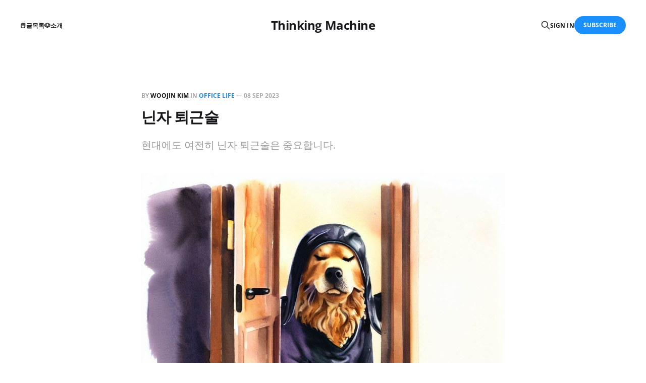

--- FILE ---
content_type: text/html; charset=utf-8
request_url: https://blog.woojinkim.org/how-to-leave-work-like-a-ninja/
body_size: 15261
content:
<!DOCTYPE html>
<html lang="en">

<head>
    <meta charset="utf-8">
    <meta name="viewport" content="width=device-width, initial-scale=1">
    <title>닌자 퇴근술</title>
    <link rel="stylesheet" href="/assets/built/screen.css?v=2772262b2c">

    <meta name="description" content="현대에도 여전히 닌자 퇴근술은 중요합니다.">
    <link rel="canonical" href="https://blog.woojinkim.org/how-to-leave-work-like-a-ninja/">
    <meta name="referrer" content="no-referrer-when-downgrade">
    
    <meta property="og:site_name" content="Thinking Machine">
    <meta property="og:type" content="article">
    <meta property="og:title" content="닌자 퇴근술">
    <meta property="og:description" content="현대에도 여전히 닌자 퇴근술은 중요합니다.">
    <meta property="og:url" content="https://blog.woojinkim.org/how-to-leave-work-like-a-ninja/">
    <meta property="og:image" content="https://blog.woojinkim.org/content/images/2023/09/OIG.elpCoH8oOibRT0JrP.jpg">
    <meta property="article:published_time" content="2023-09-08T01:07:35.000Z">
    <meta property="article:modified_time" content="2023-09-08T01:07:35.000Z">
    <meta property="article:tag" content="Office Life">
    <meta property="article:tag" content="Season-1">
    <meta property="article:tag" content="Letter-20">
    <meta property="article:tag" content="Personal">
    <meta property="article:tag" content="Thought">
    
    <meta name="twitter:card" content="summary_large_image">
    <meta name="twitter:title" content="닌자 퇴근술">
    <meta name="twitter:description" content="현대에도 여전히 닌자 퇴근술은 중요합니다.">
    <meta name="twitter:url" content="https://blog.woojinkim.org/how-to-leave-work-like-a-ninja/">
    <meta name="twitter:image" content="https://blog.woojinkim.org/content/images/2023/09/OIG.elpCoH8oOibRT0JrP.jpg">
    <meta name="twitter:label1" content="Written by">
    <meta name="twitter:data1" content="Woojin Kim">
    <meta name="twitter:label2" content="Filed under">
    <meta name="twitter:data2" content="Office Life, Season-1, Letter-20, Personal, Thought">
    <meta name="twitter:creator" content="@_woojinkim">
    <meta property="og:image:width" content="1024">
    <meta property="og:image:height" content="1024">
    
    <script type="application/ld+json">
{
    "@context": "https://schema.org",
    "@type": "Article",
    "publisher": {
        "@type": "Organization",
        "name": "Thinking Machine",
        "url": "https://blog.woojinkim.org/",
        "logo": {
            "@type": "ImageObject",
            "url": "https://blog.woojinkim.org/favicon.ico",
            "width": 48,
            "height": 48
        }
    },
    "author": {
        "@type": "Person",
        "name": "Woojin Kim",
        "image": {
            "@type": "ImageObject",
            "url": "https://blog.woojinkim.org/content/images/2023/05/IMG_3589.png",
            "width": 250,
            "height": 250
        },
        "url": "https://blog.woojinkim.org/author/woojinkim/",
        "sameAs": [
            "https://woojinkim.org",
            "https://x.com/_woojinkim"
        ]
    },
    "headline": "닌자 퇴근술",
    "url": "https://blog.woojinkim.org/how-to-leave-work-like-a-ninja/",
    "datePublished": "2023-09-08T01:07:35.000Z",
    "dateModified": "2023-09-08T01:07:35.000Z",
    "image": {
        "@type": "ImageObject",
        "url": "https://blog.woojinkim.org/content/images/2023/09/OIG.elpCoH8oOibRT0JrP.jpg",
        "width": 1024,
        "height": 1024
    },
    "keywords": "Office Life, Season-1, Letter-20, Personal, Thought",
    "description": "현대에도 여전히 닌자 퇴근술은 중요합니다.",
    "mainEntityOfPage": "https://blog.woojinkim.org/how-to-leave-work-like-a-ninja/"
}
    </script>

    <meta name="generator" content="Ghost 6.6">
    <link rel="alternate" type="application/rss+xml" title="Thinking Machine" href="https://blog.woojinkim.org/rss/">
    <script defer src="https://cdn.jsdelivr.net/ghost/portal@~2.56/umd/portal.min.js" data-i18n="true" data-ghost="https://blog.woojinkim.org/" data-key="adc8b9af3f3cd4147d75649e69" data-api="https://blog.woojinkim.org/ghost/api/content/" data-locale="en" crossorigin="anonymous"></script><style id="gh-members-styles">.gh-post-upgrade-cta-content,
.gh-post-upgrade-cta {
    display: flex;
    flex-direction: column;
    align-items: center;
    font-family: -apple-system, BlinkMacSystemFont, 'Segoe UI', Roboto, Oxygen, Ubuntu, Cantarell, 'Open Sans', 'Helvetica Neue', sans-serif;
    text-align: center;
    width: 100%;
    color: #ffffff;
    font-size: 16px;
}

.gh-post-upgrade-cta-content {
    border-radius: 8px;
    padding: 40px 4vw;
}

.gh-post-upgrade-cta h2 {
    color: #ffffff;
    font-size: 28px;
    letter-spacing: -0.2px;
    margin: 0;
    padding: 0;
}

.gh-post-upgrade-cta p {
    margin: 20px 0 0;
    padding: 0;
}

.gh-post-upgrade-cta small {
    font-size: 16px;
    letter-spacing: -0.2px;
}

.gh-post-upgrade-cta a {
    color: #ffffff;
    cursor: pointer;
    font-weight: 500;
    box-shadow: none;
    text-decoration: underline;
}

.gh-post-upgrade-cta a:hover {
    color: #ffffff;
    opacity: 0.8;
    box-shadow: none;
    text-decoration: underline;
}

.gh-post-upgrade-cta a.gh-btn {
    display: block;
    background: #ffffff;
    text-decoration: none;
    margin: 28px 0 0;
    padding: 8px 18px;
    border-radius: 4px;
    font-size: 16px;
    font-weight: 600;
}

.gh-post-upgrade-cta a.gh-btn:hover {
    opacity: 0.92;
}</style>
    <script defer src="https://cdn.jsdelivr.net/ghost/sodo-search@~1.8/umd/sodo-search.min.js" data-key="adc8b9af3f3cd4147d75649e69" data-styles="https://cdn.jsdelivr.net/ghost/sodo-search@~1.8/umd/main.css" data-sodo-search="https://blog.woojinkim.org/" data-locale="en" crossorigin="anonymous"></script>
    
    <link href="https://blog.woojinkim.org/webmentions/receive/" rel="webmention">
    <script defer src="/public/cards.min.js?v=2772262b2c"></script>
    <link rel="stylesheet" type="text/css" href="/public/cards.min.css?v=2772262b2c">
    <script defer src="/public/comment-counts.min.js?v=2772262b2c" data-ghost-comments-counts-api="https://blog.woojinkim.org/members/api/comments/counts/"></script>
    <script defer src="/public/member-attribution.min.js?v=2772262b2c"></script><style>:root {--ghost-accent-color: #1a90ff;}</style>
    <!-- Mastodon Verify -->
<a rel="me" href="https://kono.pub/@woojinkim"></a>

<!-- Matomo -->
<script>
  var _paq = window._paq = window._paq || [];
  /* tracker methods like "setCustomDimension" should be called before "trackPageView" */
  _paq.push(['trackPageView']);
  _paq.push(['enableLinkTracking']);
  (function() {
    var u="//matomo.woojinkim.org/";
    _paq.push(['setTrackerUrl', u+'matomo.php']);
    _paq.push(['setSiteId', '2']);
    var d=document, g=d.createElement('script'), s=d.getElementsByTagName('script')[0];
    g.async=true; g.src=u+'matomo.js'; s.parentNode.insertBefore(g,s);
  })();
</script>
<!-- End Matomo Code -->

<!-- Footnote -->
<style>
.footnote { 
  margin-left: 0.25rem;
  margin-right: 0.25rem;
}

.footnote-list {
  width: 100%;
  max-width: 760px;
  box-sizing: border-box;
  
  margin: 2rem auto 0 auto;
  margin-top: 2rem;
  border-top: 1px solid #e4e4e4;
  padding-top: 2rem;
  
  text-decoration: underline;
  font-size: 1.5rem;

  white-space: normal;
  overflow-wrap: break-word;
  word-wrap: break-word;
}
</style>
</head>

<body class="post-template tag-office-life tag-season-1 tag-letter-20 tag-personal tag-thought is-head-middle-logo">
<div class="gh-site">

    <header id="gh-head" class="gh-head gh-outer">
        <div class="gh-head-inner gh-inner">
            <div class="gh-head-brand">
                <div class="gh-head-brand-wrapper">
                    <a class="gh-head-logo" href="https://blog.woojinkim.org">
                            Thinking Machine
                    </a>
                </div>
                <button class="gh-search gh-icon-btn" aria-label="Search this site" data-ghost-search><svg xmlns="http://www.w3.org/2000/svg" fill="none" viewBox="0 0 24 24" stroke="currentColor" stroke-width="2" width="20" height="20"><path stroke-linecap="round" stroke-linejoin="round" d="M21 21l-6-6m2-5a7 7 0 11-14 0 7 7 0 0114 0z"></path></svg></button>
                <button class="gh-burger"></button>
            </div>

            <nav class="gh-head-menu">
                <ul class="nav">
    <li class="nav-geulmogrog"><a href="https://blog.woojinkim.org/">📕글목록</a></li>
    <li class="nav-sogae"><a href="https://blog.woojinkim.org/about/">🐶소개</a></li>
</ul>

            </nav>

            <div class="gh-head-actions">
                    <button class="gh-search gh-icon-btn" aria-label="Search this site" data-ghost-search><svg xmlns="http://www.w3.org/2000/svg" fill="none" viewBox="0 0 24 24" stroke="currentColor" stroke-width="2" width="20" height="20"><path stroke-linecap="round" stroke-linejoin="round" d="M21 21l-6-6m2-5a7 7 0 11-14 0 7 7 0 0114 0z"></path></svg></button>
                    <div class="gh-head-members">
                                <a class="gh-head-link" href="#/portal/signin" data-portal="signin">Sign in</a>
                                <a class="gh-head-btn gh-btn gh-primary-btn" href="#/portal/signup" data-portal="signup">Subscribe</a>
                    </div>
            </div>
        </div>
    </header>

    <div class="site-content">
        
<main class="site-main">


    <article class="gh-article post tag-office-life tag-season-1 tag-letter-20 tag-personal tag-thought">

        <header class="gh-article-header gh-canvas">
            <span class="gh-article-meta">
                By <a href="/author/woojinkim/">Woojin Kim</a>
                    in
                    <a class="gh-article-tag" href="https://blog.woojinkim.org/tag/office-life/">Office Life</a>
                —
                <time datetime="2023-09-08">08 Sep 2023</time>
            </span>

            <h1 class="gh-article-title">닌자 퇴근술</h1>

                <p class="gh-article-excerpt">현대에도 여전히 닌자 퇴근술은 중요합니다.</p>

                <figure class="gh-article-image kg-width-wide">
        <img
            srcset="/content/images/size/w400/2023/09/OIG.elpCoH8oOibRT0JrP.jpg 400w,
                    /content/images/size/w720/2023/09/OIG.elpCoH8oOibRT0JrP.jpg 720w,
                    /content/images/size/w960/2023/09/OIG.elpCoH8oOibRT0JrP.jpg 960w,
                    /content/images/size/w1200/2023/09/OIG.elpCoH8oOibRT0JrP.jpg 1200w,
                    /content/images/size/w2000/2023/09/OIG.elpCoH8oOibRT0JrP.jpg 2000w"
            sizes="(max-width: 1200px) 100vw, 1200px"
            src="/content/images/size/w1200/2023/09/OIG.elpCoH8oOibRT0JrP.jpg"
            alt="닌자 퇴근술"
        >
    </figure>
        </header>

        <div class="gh-content gh-canvas">
            <p>실은 요즘은 퇴근할 때 의도적으로 닌자 퇴근을 하고 있지는 않습니다. 주변 사람들 눈치를 거의 보고 있지 않기 때문입니다. 오늘까지 할 생각이었던 일을 끝냈고 또 계약서에 명시된 출퇴근 시각이 되면 퇴근할 뿐입니다. 만약 오늘 안에 할 생각이었던 일을 오늘 안에 끝내지 못했다면 원인을 알아보기는 해야 합니다. 일의 난이도를 저평가 한 나머지 실제로 해 보니 예상보다 시간이 더 많이 필요할 수도 있습니다. 실은 일을 그럭저럭 짧지 않은 기간 동안 했는데도 여전히 일의 난이도를 올바르게 평가하는데 실패할 때가 있고 종종 일을 반드시 끝내야 하는 마감이 겹치면 난이도 평가 실패는 바로 초과 근무로 이어질 수 있습니다.</p>
<p>우선순위가 더 높은 일이 끼어들었다면 이는 어쩔 수 없는 상황입니다. 우선순위가 높아 먼저 수행하기는 해야 하지만 이 일의 존재를 예측하기 어려운 상황이었기 때문에 이 새로운 일이 없는 상황을 가정하고 평가한 업무 난이도와 예상 시간은 새로운 일이 끼어들면서 이전에 예측한 평가를 쓸모 없게 만들어 버립니다. 없던 일이 생겼다면 그 새로운 일을 포함해 전체 일을 끝마치는데는 물리적으로 더 많은 시간이 필요하고 물리적으로 더 많은 시간은 곧 물리적으로 더 긴 근무일 수와 같은 의미입니다.</p>
<p>하지만 살아 오면서 종종 이 간단한 물리 법칙을 무시하거나 믿고 싶어하지 않거나 업무 난이도 평가 실패를 그리 대수롭지 않게 생각하는 사람들을 아주 많이 만나 왔습니다. 중간에 일을 얼마나 끼워 넣더라도 그 일을 포함한 전체 목표에 대한 일정은 여전히 유지 되어야 하며 처음 예측한 일정을 맞추지 못하면 이를 개인의 능력 부족이나 성실하지 못한 증거로 평가하려는 시도가 종종 일어났습니다. 불행하게도 그런 분들은 주로 평가자 위치에 있었고 우리들은 피 평가자 위치에 있었기 때문에 매년 물가 상승률에 아슬아슬하게 근접하는 급여 인상률을 유지하기 위해서는 부당하다고 생각하는 이런 시각에 동조할 수밖에 없었습니다. 예정에 없이 끼어든 일을 포함해 원래 계획한 일까지 예정된 시간 안에 끝마치기 위해서는 초과근무를 할 수밖에 없었는데 그 시대나 지금이나 초과근무에 제대로 비용을 지불하는 회사는 많지 않았습니다.</p>
<p>그나마 일이 많고 그 많은 일을 제 시간에 해 내기 위해 필요한 초과근무가 있다면 종종 일이 없는 상태에서도 초과근무를 해야 하는 상황도 있습니다. 한 프로젝트에서는 오픈 베타 서비스가 가까워졌을 때 테스트 할 인력을 확보하지 못해 평일에는 개발팀이 개발을 하고 주말에는 같은 개발팀이 테스트를 하도록 했습니다. 요구 받은 테스트 중 하나는 모든 아이템이 인게임에 똑바로 나오는지 확인하는 일이었습니다. 아이템 이름이 제대로 들어가 있는지, 아이콘은 나오는지, 바닥에 떨어뜨릴 때 제대로 된 메시가 나오는지 따위를 살펴보는 일이었는데 오래 전에 개발한 MMO 게임 답게 게임에는 엄청나게 많은 종류의 아이템이 있었고 이들을 하나 하나 직접 인게임에서 확인하라는 명령을 받았습니다. 그때나 지금이나 이 작업의 거의 대부분을 자동화할 수 있다고 생각하지만 자동화를 그리 신뢰하지 않았던 의사결정자들은 주중에 개발하고 주말에 테스터가 된 사람들 각각에게 아이템을 몇 백 개 씩 할당해 버립니다.</p>
<p>이미 자동화 할 수 있는 일을 사람들이 하나하나 확인해야 하고 또 아이템 중에는 개발용으로 사용하는 아이템들이 섞여 있어 아이콘이나 메시가 없거나 이름이 올바르지 않은 상태가 결함인지 아닌지 여부를 직접 판단할 수 없는 사람들마저 수동 아이템 테스트에 동원되었기 때문에 테스트 과정은 아주 고통스러웠고 또 테스트에 집중할 수 없는 상황이었습니다. 누군가 이상한 점을 발견하면 그 상태가 결함인지 아니면 테스트 아이템이 테스트 항목에 섞여 있었기 때문에 일어난 현상인지 확인해주기를 반복해야 했기 때문입니다. 그나마 아이템을 불러 오는 커맨드를 입력하는 과정을 자동화하고 아이템을 불러온 다음 스크린샷을 자동으로 찍도록 한 다음 밥 먹고 돌아오는 사이에 실행해 놓았습니다.</p>
<p>밥 먹고 돌아와 스크린샷이 모두 잘 찍힌 상태인지 확인한 다음 빠르게 스크린샷을 넘겨 가며 이름, 아이콘, 메시가 올바른 상태인지 확인해 밥 먹고 자리에 돌아온 지 30분을 넘기기 전에 테스트를 마쳤습니다. 하지만 집에 갈 수 없었습니다. 그렇다고 같은 방법을 사용해 다른 사람들의 작업을 도울 수도 없었습니다. 명령 받은 방법과 다른 방법을 통해 수행했다고 보고하면 분명 좋은 소리를 들지 못할 것 같았기 때문입니다. 만약 같은 방법으로 다른 사람들을 도울 수 있도록 허용되었다면 일요일 오후에 그 많은 사람들이 아무 댓가 없이 자기 돈 들여 출근해 자기 돈 들여 밥을 사 먹고 앉아있지도 않았을 겁니다.</p>
<p>의사결정자 눈에 띄지 않게 같은 팀에 몇 사람에게 할당된 확인 물량을 같은 방법으로 처리해 다음 한 시간 사이에 팀에서 확인할 물량 전체를 처리했습니다. 그 다음 딱히 할 일이 없지만 모두가 바쁘게 아이템을 불러오는 명령어를 타이핑하고 인벤토리를 클릭해 아이템 정보를 확인하느라 바쁘게 키보드와 마우스를 조작하는 분위기 속에 아예 다른 일을 하기 뭣해서 모니터를 멍하니 바라보며 일요일 오후를 보내다가 문득 이렇게 아무 일도 안 하고 앉아있다가는 휴일 오후를 회사에서 무의미하게 날리고 또 바로 다음날 부터 지친 몸을 이끌고 출근해 똑같은 초과근무를 반복해야 한다는 사실을 깨달았습니다. 애초에 이런 테스트를 수행해야 한다는 사실 자체도 짜증 나는데 그걸 주말에 쉬지도 못하고 멍청한 방법으로 수행하기를 강요 받을 뿐 아니라 더 빠른 방법을 사용해 완료했다고 보고했다가는 명령을 올바르게 수행하지 않았다고 오히려 처벌을 받을 수 있었습니다. 갑자기 확 짜증이 났습니다.</p>
<p>의사결정자가 자리를 비운 사이에 도망가기로 합니다. 주말에는 건물 정문이 잠겨 있었기 때문에 짐을 챙겨 엘리베이터를 타고 내려와 건물을 빙 돌아 후문을 통해 나가고 있었는데 순간 담배터에 있던 의사결정자와 마주쳤고 속으로는 ‘아 망했다’고 생각했지만 아무렇지도 않게 목례를 합니다. ‘다 했어?’라길래 ‘네. 저희 팀 모두 완료했습니다. 이만 가보겠습니다’ 하고 그가 더 이상 뭔가 말하기 전에 최대한 빨리 걸어 그 앞을 지나쳤습니다. 이 사건이 영향을 줬는지 여부를 확인할 수는 없지만 결국 그 다음 번 평가와 연봉협상 결과는 전경련에서 발표하는 티배깅에 가까운 물가인상률을 따라잡지도 못하는 수준이었고 이곳에서 더 이상 일했다가는 일을 할수록 점점 더 가난해지는 상황을 피할 수 없겠다는 생각을 하기에 이릅니다.</p>
<p>하지만 이 사건과 상황의 근본적인 문제는 누군가 제가 집에 가는 모습을 썩 보고 싶어하지 않는다는 것이고 이런 사람은 생각보다 많으며 업계 구석구석에 도사리고 있어 언제 마주칠 지 모른다는 사실입니다. 저평가된 연봉은 적절한 이직을 통해 극복할 수 있지만 어딜 가든 계약서에 명시된 시각에 집에 가는 사람들을 못마땅하게 바라보는 사람들이 있는 이상 이들을 피할 방법은 없습니다. 또 이런 사람들이 도사리고 있는 곳일 수록 제대로 된 노동시간 관리 체계를 갖추지 않은 곳이 많아 아침이 훨씬 지난 느즈막한 시간에 출근해 밤 늦게 까지 회사에 남아 있는 사람들은 그들이 실제로 수행하는 업무에 비해 높은 평가를 받는 반면 계약서에 명시된 올바른 시간에 출근해 올바른 시간에 퇴근하는 사람들은 상대적으로 나쁜 평가를 받기도 합니다.</p>
<p>이런 상황 속에 정신이 망가지지 않고 버티기 위한 현실적인 방법은 제 시간에 집에 가되 제대로 된 노동시간 관리가 안 된다는 헛점을 노려 집에 가는 모습을 그 누구에게도 들키지 않는 방법, 즉 닌자 퇴근 기술을 익히는 것이었습니다. 오늘은 이런 반복되는 불합리한 회사 생활 속에 갈고 닦은 닌자 퇴근 방법을 소개하겠습니다.</p>
<!--members-only-->
<p>먼저 ‘닌자 퇴근’을 정의하면 회사와 맺은 계약에 근거해 약속한 시각에 출근하고 약속한 시각에 퇴근하며 한 해에 부여된 휴가를 사용하고 주말과 공휴일에는 출근하지 않으며 이 범위 안에서 출근해 있는 시간 동안 최선을 다해 업무를 수행하고 쉬는 동안에는 일할 때를 대비해 높은 생산성을 유지함과 동시에 제가 퇴근하는 모습을 탐탁찮게 생각하는 무리들에 대항해 퇴근하는 모습이 누구의 눈에도 띄지 않도록 행동하는 것입니다. 혹은 누군가가 제 퇴근하는 순간을 관측할 수는 있지만 그 사람이 저를 평가하는 의사결정자가 아니도록 하는 여러 가지 방법을 묶어 닌자 퇴근이라고 정의하겠습니다. 그러면 닌자 퇴근 하는 방법을 소개합니다.</p>
<p>첫째. 닌자 퇴근, 혹은 퇴근 닌자가 되기 위해서는 내가 출근한 상태와 퇴근한 상태를 자리만 보고 구분할 수 없게 해야 합니다. 쓸 데 없이 가방을 들면 안됩니다. 출퇴근 할 때 무지성으로 들고 다니는 가방 안에 들어있는 물건을 하나하나 철저히 평가해 그 물건이 정말로 출퇴근에 필요한지 판단해 보면 물건의 대부분은 실제로 출퇴근에 필요하지 않다는 사실을 알게 될 겁니다. 하지만 평생의 습관으로 가방 없이는 도저히 불안해서 출퇴근 할 수 없다면 자리에 디코이 가방을 둬 제가 가방을 들고 퇴근한 상태와 그렇지 않은 상태를 쉽게 구분할 수 없도록 하고 가끔 디코이 가방과 진짜 가방을 바꿔 들어 회사에 같은 가방이 항상 걸려 있다는 사실을 쉽게 눈치채지 못하게 해야 합니다.</p>
<p>또한 디코이에는 가방만 있는 것이 아닙니다. 더 이상 사용하지 않는 지지난 세대 아이폰을 자리에 뒤집어 두고 흡연자라면 사용하지 않는 흡연 용품을 자리에 두면 도움이 됩니다. 만약 전자담배 사용자라면 사용하지 않는 담배갑과 라이터를 자리에 두면 잠시 자리를 비운 상태와 퇴근한 상태를 구분하기 어려워집니다. 그리고 자리를 떠날 때 절대 의자를 책상 아래로 밀어 넣어 정리하면 안됩니다. 항상 의자를 약간 뒤로 뺀 다음 그대로 자리를 떠나는 습관을 들여야 합니다. 만약 이런 상태가 마음에 걸린다면 반대로 행동하면 됩니다. 잠깐이라도 자리를 떠날 때 무조건 의자를 잘 정리해 주변 사람들을 헛갈리게 만드는 것이 핵심입니다.</p>
<p>타이머가 달린 물건은 항상 퇴근 전에 타이머를 작동 시켜 사람이 있는 것처럼 연출합니다. 타이머가 달린 선풍기는 자리에 제가 없더라도 계속해서 작동하며 선풍기를 끄지 않고 잠깐 자리를 떠난 것처럼 보이게 만들 수 있으면서도 밤새도록 기계가 작동하는 문제를 완화할 수 있습니다. 또 먹다 만 음료를 자리에 두고 퇴근하면 도움이 되는데 웬만한 사람들이 먹다 만 음료를 자리에 두고 퇴근하지는 않기 때문입니다. 다만 웬만하면 뚜껑이 있는 용기에 담긴 음료여야 합니다. 이유는 저도 알고 싶지 않았습니다.</p>
<p>둘째. 회사를 떠나는 모습과 잠깐 화장실에 가는 모습이 최대한 비슷해야 합니다. 회사에서 신는 신발과 출퇴근 할 때 신는 신발을 구분하면 퇴근을 다른 사람들에게 쉽게 노출하게 됩니다. 가령 평소에는 사무실에서 슬리퍼를 신고 다니다가 출퇴근 때만 신발을 갈아 신는다면 슬리퍼를 신고 있지 않은 내가 엘리베이터 앞에 서 있을 때 그냥 나 지금 퇴근한다고 건물 전체에 외치고 있는 것이나 다름 없습니다. 만약 자차로 출퇴근 한다면 회사에서 신는 신발을 신은 채로 자동차까지 이동하는 것도 좋은 방법입니다.</p>
<p>또한 겉옷을 포기하면 큰 도움이 됩니다. 요즘 세상에 적당한 후드티 한 벌이면 겨울에도 실내외를 모두 커버할 수 있습니다. 누구와 마주치더라도 내가 외투를 입은 건지 아닌지 구분할 수 없도록 하는 것이 핵심입니다. 밖에서 너무 춥거나 회사에서 너무 덥다면 후드티 안에 다른 옷을 겹쳐 입었다가 이를 조절하는 방법을 적극 추천합니다. 어떤 상황이라도 항상 겉옷이 똑같은 상태를 유지해 퇴근할 때에도 그냥 후드티 하나만 덜렁 걸치고 있어 잠깐 바람 쐬러 나가는 모양과 구분할 수 없게 해야 합니다.</p>
<p>그리고 헤드폰을 포기하세요. 요즘 세상에는 이어팟 형태의 음향기기도 그럭저럭 노이즈캔슬링이 잘 되며 외부 소음을 그럭저럭 잘 막아 줍니다. 그럭저럭이라는 표현을 사용한 이유는 아무리 그래도 헤드폰만큼 잘 동작하지는 않기 때문입니다. 하지만 출퇴근 할 때 눈에 띄는 헤드폰을 써서 마주치는 모든 사람들에게 퇴근 의사를 당당히 밝혀서는 안됩니다. 이어팟 형태의 음향기기라면 회사를 완전히 빠져나간 다음 주머니에서 꺼내 귀에 착용할 수 있습니다. 물론 위에서 설명한 가방과 마찬가지로 절대 헤드폰을 포기할 수 없다면 반대로 헤드폰을 모든 시간에 항상 신체의 일부처럼 목에 걸어 사람들을 헛갈리게 하면 도움이 됩니다.</p>
<p>셋째. 회사 컴퓨터 바탕화면을 업무 중인 화면의 스크린샷을 찍어 사용합니다. 한때는 의도적으로 보안 규칙을 무시하고 윈도우를 잠그지 않은 상태로 자리를 떠나 내 빈 자리를 보는 사람들에게 내가 잠깐 자리를 비운 건지 아니면 아예 퇴근한 건지 헛갈리게 하고 또 도메인 정책으로 강제 적용된 일정 시간 동안 기계를 사용하지 않으면 잠기는 설정을 무시하기 위해 일정 시간마다 마우스 커서를 1픽셀 씩 움직여 잠금 정책을 무력화 하곤 했지만 이는 실제 보안 사고를 일으킬 수 있어 안전한 방법이 아닙니다. 대신 바탕화면과 잠금화면을 업무 중인 화면 전체 스크린샷을 찍어 설정해 두면 기계가 잠긴 상태에서도 언뜻 봐서는 잠긴 상태인지 아닌지 구분할 수 없어 내 퇴근 여부를 모호하게 만드는데 도움이 됩니다.</p>
<p>넷째. 가능한 출입구와 가까운 바깥쪽 자리를 선택합니다. 종종 회사를 배경으로 한 드라마에서 안쪽 자리가 더 좋은 것처럼 묘사되고 또 조직에서 더 상위 직책인 사람들이 더 안쪽에 자리를 잡곤 하는데 자리가 더 안쪽에 있다는 의미는 제가 퇴근할 때 더 많은 사람들과 마주쳐야만 한다는 의미입니다. 만약 자리를 선택할 수 있는 기회가 찾아오면 반드시 자리를 출입구와 더 가까운 최대한 바깥 자리로 정합니다. 바깥 자리는 같은 공간을 사용하는 아주 많은 사람들에게 모니터가 노출 되어 피곤하게 느낄 수도 있지만 애초에 업무 중인 모니터를 보고 뭐라 할 사람도 없고 제 스스로도 업무 중인 모니터가 다른 사람들에게 보여서 문제될 것이 없습니다. 오히려 다른 사람들의 눈을 의식해 업무 시간에 더 집중해서 일할 수 있는 장점도 생깁니다. 게다가 바깥쪽 자리는 이런 이유로 썩 선호되지 않기 때문에 다른 사람들이 선호하지 않는 자리를 제가 선택해 살신성인 하는 이미지를 만들 수 있습니다.</p>
<p>다섯째. 가능하면 책상 위에 물건을 높이 쌓아 맞은편 자리에 앉은 사람이 제가 자리에 있는지 여부를 바로 파악하지 못하게 해야 합니다. 책상에 올려놓을 만한 책장을 주문하고 어차피 회사에서는 읽지도 않을 책을 쌓아 올려 맞은편 자리의 시야를 완전히 가리면 좋습니다. 맞은편 자리에서 제가 자리에 있는지 확인하기 위해서는 자리에서 일어서거나 파티션을 돌아 제 자리까지 와 봐야만 하도록 만드는 것이 가장 나은 상태입니다. 이렇게 해 두면 맞은편에 있는 사람 뿐 아니라 맞은편 파티션에 있는 사람들 모두가 고개를 돌릴 때 높이 쌓아 올린 책장과 책을 보게 될 뿐 제 머리를 볼 수 없기 때문에 시간이 지나면 애초에 눈에 잘 띄지 않는 사람의 존재에 대해 궁금해 하지 않게 됩니다.</p>
<p>여섯째. 퇴근 직후 일정 시간 동안 회사 슬랙에 기민하게 대응해야 합니다. 기본적으로 업무 시간 중 슬랙에 기민하게 대응하는 것은 상황에 따라서는 당연한 일입니다. 물론 이 기민함이 지나치면 집중할 시간을 빼앗겨 생산성과 작업물의 완성도를 떨어뜨릴 수 있으니 기민한 상태가 좋기만 한 것은 아닙니다. 하지만 퇴근 직후 일정 시간 동안 회사 슬랙에 기민하게 대응하면 사람들이 제가 화장실에 있다고 생각하게 만들 수 있습니다. 어차피 집에 가는 지하철 안에서 마땅히 할 일이 없어 아까 본 카톡 채팅방을 보고 또 보고 짧은 영상이나 좀 볼 거라면 차라리 그 시간에 회사 슬랙에 기민하게 반응하면 다른 사람들이 내가 지금 자리에는 없지만 회사 안 어딘가에는 있다고 생각하게 만드는데 도움이 됩니다.</p>
<p>일곱째. 건물이 너무 높지 않다면 계단을 이용하면 좋습니다. 계단 사용은 건강에도 도움이 될 뿐 아니라 애초에 계단으로 오가는 사람이 극히 드물어 이동 중 다른 사람과 마주칠 일이 없다는 큰 장점이 있습니다. 다만 계단을 내려갈 때는 관절을 최대한 보호하기 위해 똑바로 걸어 내려가지 말고 조심스럽게 옆걸음으로 움직이는 쪽을 추천합니다. 어쩔 수 없이 엘리베이터를 타야 한다면 아무 이유 없이 랩탑을 펼쳐 들어 퇴근이 아니라 다른 층에 가는 것처럼 행동해 사람들을 헛갈리게 할 수 있습니다. 개인적으로 15층 정도는 계단으로 다니기에 그리 나쁘지 않았습니다.</p>
<p>종종 허술하게 설계된 건물은 비상계단이 보안 출입구 안쪽에 있을 수 있는데 보안 관점에서는 정신 나간 설계이지만 다른 한 편으로 이런 구조는 건물 설계자가 닌자 퇴근을 하라고 만든 구조입니다. 건물 설계자에게 감사하며 보안 출입구 대신 비상계단으로 나가 출입 기록을 만들지 않고 회사에서 사라질 수 있는 기회입니다. 또 엘리베이터를 사용한다면 가능한 화물 엘리베이터를 활용합니다. 회사원은 물건이나 마찬가지이므로 본인의 사회적 위치에 어울리는 화물 엘리베이터 사용을 통해 자신을 ‘사람’인 높은 분들로부터 보호할 수 있습니다.</p>
<p>여덟째. 동료들과 저녁 식사를 했을 수 있습니다. 식사 후 회사로 돌아가지 말고 그대로 퇴근합니다. 물론 다른 사람들도 저녁 먹고 퇴근할 생각이었을 수 있지만 이들은 아마 회사에 있는 가방이나 자동차 키 따위를 가지러 가야 하기 때문에 어쩔 수 없이 다시 회사로 돌아가야 합니다. 하지만 회사로 돌아가는 순간 지금까지 이야기한 온갖 문제가 일어날 수 있어 위험합니다. 소지품에 스마트폰, 신용카드만 있다면 그대로 퇴근할 수 있습니다. 혹시 가방이 회사에 있나요? 제가 분명 앞에서 쓸 데 없이 가방을 들고 다니지 말라고 말했을 텐데요. 게다가 회사 신발과 출퇴근 신발을 구분하지 말라고도 했을 텐데요. 그럼 회사 밖에서 언제든지 다른 사람들의 눈에 띄지 않고 퇴근할 수 있습니다.</p>
<p>아홉째. 퇴근하며 절대 퇴근한다고 소셜 네트워크 서비스에 쓰면 안됩니다. 저를 팔로잉 하는 계정들 중 일부가 단순 스팸이라고 생각할 수 있지만 그렇지 않습니다. 비공개 계정이라도 절대 안심할 수 없습니다. 저를 팔로잉 하는 모든 계정 중 신원이 확실한 계정이 얼마나 되고 또 그렇지 않은 계정이 얼마나 되나요? 확신할 수 없는 계정이 있다면 그 계정을 통해 내 타임라인을 들여다 보고 있는 누군가가 바로 내가 아무 할 일도 없지만 자리에 앉아 멍한 눈으로 모니터를 바라보고 있기를 원하는 바로 그 사람일 수 있습니다. 만약 너무나도 퇴근하는 내 기분을 소셜 네트워크 서비스에 표현하고 싶다면 방법이 없지는 않습니다. 따라해 보세요. ‘야~옹~' 자. 이제 이대로 소셜 네트워크 서비스에 기쁨을 표현하세요.</p>
<p>열번째. 오늘 업무를 완료했다면 완료 메일은 내일 아침에 보내세요. 지라 태스크는 내일 아침에 완료하세요. 이 업무는 지금 끝난 것이 아니라 내일 아침에 끝나는 겁니다. 업무가 끝나면 이를 보고하고 퇴근할 수 있지만 사람에 따라 이 업무를 전달 받아 검토한 다음 피드백을 보내고 이 피드백이 반영된 다음에야 업무가 완료되었다고 평가할 수 있는데 이는 당연하지만 다른 한 편으로는 업무 완료를 보고와 같은 날 일어나기를 원하는 사람이 있어 피곤해질 수 있습니다. 그래서 오늘 일과 시간 중 너무 늦은 시점에 업무를 마무리했다면 오늘 보고하지 말고 다음 날 혹은 다음 주 월요일에 보고해 같은 날 업무 후처리가 모두 완료되기를 원하는 사람이 있더라도 안전하게 퇴근할 수 있는 상태를 유지해야 합니다.</p>
<p>현대에 가까워질 수록 닌자 퇴근을 해야만 하는 이유는 점점 줄어들고 있지만 닌자 퇴근을 게을리 해서는 안되는 이유는 앞에서 설명한 바람직하지 않은 사람이 언제 제 평가 권한을 가진 채 나타나 제 퇴근을 방해하게 될 지 예측할 수 없기 때문입니다. 그런 절대 바람직하지 않으며 노동권을 침해 받는 상황 속에서도 멀쩡히 회사 생활을 계속하고 함부로 평가자의 눈 밖에 나지 않기 위해서는 앞으로도 꽤 오랜 시간 동안 닌자 퇴근 방법을 연습하고 또 연구해야 한다고 생각합니다. 혹시 여기까지 따라오신 분들이 계시다면 남의 눈에 띄지 않고 조용히 퇴근하는 다른 방법이 있는지 궁금합니다. 다른 방법이 있으면 공유해 모두의 닌자 퇴근 스킬을 갈고 닦을 수 있도록 도와주세요.</p>
        </div>

    </article>

    <div class="gh-canvas">
    <div class="navigation">
            <a class="navigation-item navigation-previous" href="/why-didnt-anyone-warn-me-that-people-who-read-american-prometheus-shouldnt-see-the-movie-oppenheimer/">
                <span class="navigation-label">Previous</span>
                <h4 class="navigation-title">왜 아무도 아메리칸 프로메테우스를 읽은 사람은 영화 오펜하이머를 보면 안된다고 경고해 주지 않았나요?</h4>
            </a>
            <a class="navigation-item navigation-next" href="/the-design-team-shouldnt-be-working-overtime-from-day-one/">
                <span class="navigation-label">Next</span>
                <h4 class="navigation-title">기획부터 함부로 초과근무 하면 안돼요</h4>
            </a>
    </div>
</div>
        <div class="gh-comments gh-canvas">
            
        <script defer src="https://cdn.jsdelivr.net/ghost/comments-ui@~1.2/umd/comments-ui.min.js" data-locale="en" data-ghost-comments="https://blog.woojinkim.org/" data-api="https://blog.woojinkim.org/ghost/api/content/" data-admin="https://blog.woojinkim.org/ghost/" data-key="adc8b9af3f3cd4147d75649e69" data-title="null" data-count="true" data-post-id="64f9d4fd49200d0001cf044c" data-color-scheme="auto" data-avatar-saturation="60" data-accent-color="#1a90ff" data-comments-enabled="all" data-publication="Thinking Machine" crossorigin="anonymous"></script>
    
        </div>


        <div class="related-wrapper gh-outer">
        <section class="related-posts gh-inner">
            <h3 class="related-title">
                <span class="text">You might also like...</span>
            </h3>
            <div class="post-feed">
                    <article class="post tag-retrospective tag-app-defaults tag-home-lab tag-confluence tag-jira-app tag-perforce tag-arq-backup-app tag-immich tag-perplexity tag-hoarder-app tag-work-management tag-personal tag-thought u-shadow">
<a class="post-link" href="/digital-human-api-2025/">
        <figure class="post-media">
            <div class="u-placeholder same-height rectangle">
                <img
                    class="post-image u-object-fit"
                    srcset="/content/images/size/w400/2025/12/title-1.png 400w,
                            /content/images/size/w720/2025/12/title-1.png 750w,
                            /content/images/size/w960/2025/12/title-1.png 960w,
                            /content/images/size/w1200/2025/12/title-1.png 1140w,
                            /content/images/size/w2000/2025/12/title-1.png 1920w"
                    sizes="600px"
                    src="/content/images/size/w960/2025/12/title-1.png"
                    alt="디지털 휴먼 API (2025)"
                    loading="lazy"
                >
            </div>
        </figure>

    <div class="post-wrapper">
        <header class="post-header">
                <span class="post-tag">Retrospective</span>

            <h2 class="post-title">
                디지털 휴먼 API (2025)
            </h2>
        </header>

            <div class="post-excerpt">
                일상적인 일을 수행하는데 사용하고 있는 서비스와 소프트웨어들을 정리해 보았습니다. 작년과 비교해 여러 가지 변화가 있었는데 주된 원인은 홈앱을 좀 더 적극적으로 사용한 것, 그리고 AI에 더 많이 의존하기 시작한 것입니다.
            </div>
    </div>

    <footer class="post-footer">
        <span class="post-more">Read More</span>

        <div class="post-author">
                    <span class="post-author-link">
                        <img class="post-author-image" src="/content/images/size/w150/2023/05/IMG_3589.png" alt="Woojin Kim" loading="lazy">
                    </span>
        </div>
    </footer>
</a>
</article>                    <article class="post tag-office-life tag-system-design tag-tools tag-balsamiq-wireframe-app tag-mermaid-app tag-diagram tag-flowchart tag-powerpoint-app u-shadow">
<a class="post-link" href="/explore-tools-other-than-powerpoint/">
        <figure class="post-media">
            <div class="u-placeholder same-height rectangle">
                <img
                    class="post-image u-object-fit"
                    srcset="/content/images/size/w400/2025/05/title.jpeg 400w,
                            /content/images/size/w720/2025/05/title.jpeg 750w,
                            /content/images/size/w960/2025/05/title.jpeg 960w,
                            /content/images/size/w1200/2025/05/title.jpeg 1140w,
                            /content/images/size/w2000/2025/05/title.jpeg 1920w"
                    sizes="600px"
                    src="/content/images/size/w960/2025/05/title.jpeg"
                    alt="파워포인트 말고 다른 도구도 살펴보세요"
                    loading="lazy"
                >
            </div>
        </figure>

    <div class="post-wrapper">
        <header class="post-header">
                <span class="post-tag">Office Life</span>

            <h2 class="post-title">
                파워포인트 말고 다른 도구도 살펴보세요
            </h2>
        </header>

            <div class="post-excerpt">
                파워포인트는 분명 프리젠테이션을 작성하기에 가장 훌륭한 도구 중 하나일 뿐만 아니라 여러 가지 그림을 그리는데도 유용하지만 몇몇 기능은 다른 도구를 사용해 더 높은 생산성을 얻을 수 있을지도 모릅니다.
            </div>
    </div>

    <footer class="post-footer">
        <span class="post-more">Read More</span>

        <div class="post-author">
                    <span class="post-author-link">
                        <img class="post-author-image" src="/content/images/size/w150/2023/05/IMG_3589.png" alt="Woojin Kim" loading="lazy">
                    </span>
        </div>
    </footer>
</a>
</article>                    <article class="post tag-game-design tag-season-2 tag-fps tag-shooter-genre tag-thought tag-letter-78 tag-movie tag-hannibal u-shadow" style="--tag-color: #0061fe;">
<a class="post-link" href="/how-do-my-in-game-and-out-of-game-selves-connect/">
        <figure class="post-media">
            <div class="u-placeholder same-height rectangle">
                <img
                    class="post-image u-object-fit"
                    srcset="/content/images/size/w400/2025/01/OIG3.jpg 400w,
                            /content/images/size/w720/2025/01/OIG3.jpg 750w,
                            /content/images/size/w960/2025/01/OIG3.jpg 960w,
                            /content/images/size/w1200/2025/01/OIG3.jpg 1140w,
                            /content/images/size/w2000/2025/01/OIG3.jpg 1920w"
                    sizes="600px"
                    src="/content/images/size/w960/2025/01/OIG3.jpg"
                    alt="게임 속 나와 게임 밖 나는 서로 어떻게 연결될까"
                    loading="lazy"
                >
            </div>
        </figure>

    <div class="post-wrapper">
        <header class="post-header">
                <span class="post-tag">Game Design</span>

            <h2 class="post-title">
                게임 속 나와 게임 밖 나는 서로 어떻게 연결될까
            </h2>
        </header>

            <div class="post-excerpt">
                영화와 게임은 각자 고객을 영화, 그리고 게임 각각에 연결 시키는 서로 완전히 다른 방법을 사용합니다.
            </div>
    </div>

    <footer class="post-footer">
        <span class="post-more">Read More</span>

        <div class="post-author">
                    <span class="post-author-link">
                        <img class="post-author-image" src="/content/images/size/w150/2023/05/IMG_3589.png" alt="Woojin Kim" loading="lazy">
                    </span>
        </div>
    </footer>
</a>
</article>                    <article class="post tag-ai tag-season-2 tag-personal tag-google tag-perplexity tag-llm tag-letter-77 u-shadow">
<a class="post-link" href="/i-woke-up-and-realized-i-wasnt-using-google/">
        <figure class="post-media">
            <div class="u-placeholder same-height rectangle">
                <img
                    class="post-image u-object-fit"
                    srcset="/content/images/size/w400/2024/12/OIG3.4gP.jpg 400w,
                            /content/images/size/w720/2024/12/OIG3.4gP.jpg 750w,
                            /content/images/size/w960/2024/12/OIG3.4gP.jpg 960w,
                            /content/images/size/w1200/2024/12/OIG3.4gP.jpg 1140w,
                            /content/images/size/w2000/2024/12/OIG3.4gP.jpg 1920w"
                    sizes="600px"
                    src="/content/images/size/w960/2024/12/OIG3.4gP.jpg"
                    alt="정신 차려보니 구글을 안 쓰고 있었다"
                    loading="lazy"
                >
            </div>
        </figure>

    <div class="post-wrapper">
        <header class="post-header">
                <span class="post-tag">AI</span>

            <h2 class="post-title">
                정신 차려보니 구글을 안 쓰고 있었다
            </h2>
        </header>

            <div class="post-excerpt">
                지난 오랜 세월에 걸쳐 가장 자주 사용하던 구글을 사용하지 않기 시작했습니다. 이 사실을 나중에야 깨닫고 놀랐습니다.
            </div>
    </div>

    <footer class="post-footer">
        <span class="post-more">Read More</span>

        <div class="post-author">
                    <span class="post-author-link">
                        <img class="post-author-image" src="/content/images/size/w150/2023/05/IMG_3589.png" alt="Woojin Kim" loading="lazy">
                    </span>
        </div>
    </footer>
</a>
</article>            </div>
        </section>
</div>
</main>
    </div>

    <footer class="gh-foot no-menu gh-outer">
        <div class="gh-foot-inner gh-inner">
            <div class="gh-copyright">
                Thinking Machine © 2026
            </div>
            <div class="gh-powered-by">
                <a href="https://ghost.org/" target="_blank" rel="noopener">Powered by Ghost</a>
            </div>
        </div>
    </footer>

</div>

    <div class="pswp" tabindex="-1" role="dialog" aria-hidden="true">
    <div class="pswp__bg"></div>

    <div class="pswp__scroll-wrap">
        <div class="pswp__container">
            <div class="pswp__item"></div>
            <div class="pswp__item"></div>
            <div class="pswp__item"></div>
        </div>

        <div class="pswp__ui pswp__ui--hidden">
            <div class="pswp__top-bar">
                <div class="pswp__counter"></div>

                <button class="pswp__button pswp__button--close" title="Close (Esc)"></button>
                <button class="pswp__button pswp__button--share" title="Share"></button>
                <button class="pswp__button pswp__button--fs" title="Toggle fullscreen"></button>
                <button class="pswp__button pswp__button--zoom" title="Zoom in/out"></button>

                <div class="pswp__preloader">
                    <div class="pswp__preloader__icn">
                        <div class="pswp__preloader__cut">
                            <div class="pswp__preloader__donut"></div>
                        </div>
                    </div>
                </div>
            </div>

            <div class="pswp__share-modal pswp__share-modal--hidden pswp__single-tap">
                <div class="pswp__share-tooltip"></div>
            </div>

            <button class="pswp__button pswp__button--arrow--left" title="Previous (arrow left)"></button>
            <button class="pswp__button pswp__button--arrow--right" title="Next (arrow right)"></button>

            <div class="pswp__caption">
                <div class="pswp__caption__center"></div>
            </div>
        </div>
    </div>
</div>
<script src="/assets/built/main.min.js?v=2772262b2c"></script>

<!-- Footnote -->
<script>
  const contentSelector = 'article.gh-article'
  const contentElement = document.querySelector(contentSelector);
  let htmlContent = contentElement.innerHTML;
  // Define the regular expression pattern to match [^ some_text_here ]
  const regexPattern = /\[\^(.*?)\]/g;
  
  const footnoteList = document.createElement('ol');
  footnoteList.classList.add('footnote-list');
	footnoteList.id = 'footnotes';
    
  let index = 1;
  
  // Replace the matched pattern with the desired HTML tag
  htmlContent = htmlContent.replace(regexPattern, (match, p1) => {
      index = index + 1
      footnoteList.innerHTML = footnoteList.innerHTML + `<li id="footnote-${index -1}">${p1}</li>`
      return `<sup class="footnote"><a href="#footnote-${index -1}">[${index - 1}]</a></sup>`;
  });

  // Set the updated HTML content back to the element
  contentElement.innerHTML = htmlContent;
  contentElement.append(footnoteList);
</script>

<script defer src="https://static.cloudflareinsights.com/beacon.min.js/vcd15cbe7772f49c399c6a5babf22c1241717689176015" integrity="sha512-ZpsOmlRQV6y907TI0dKBHq9Md29nnaEIPlkf84rnaERnq6zvWvPUqr2ft8M1aS28oN72PdrCzSjY4U6VaAw1EQ==" data-cf-beacon='{"version":"2024.11.0","token":"f775b8f7da034a678042c998fdd87df4","r":1,"server_timing":{"name":{"cfCacheStatus":true,"cfEdge":true,"cfExtPri":true,"cfL4":true,"cfOrigin":true,"cfSpeedBrain":true},"location_startswith":null}}' crossorigin="anonymous"></script>
</body>
</html>